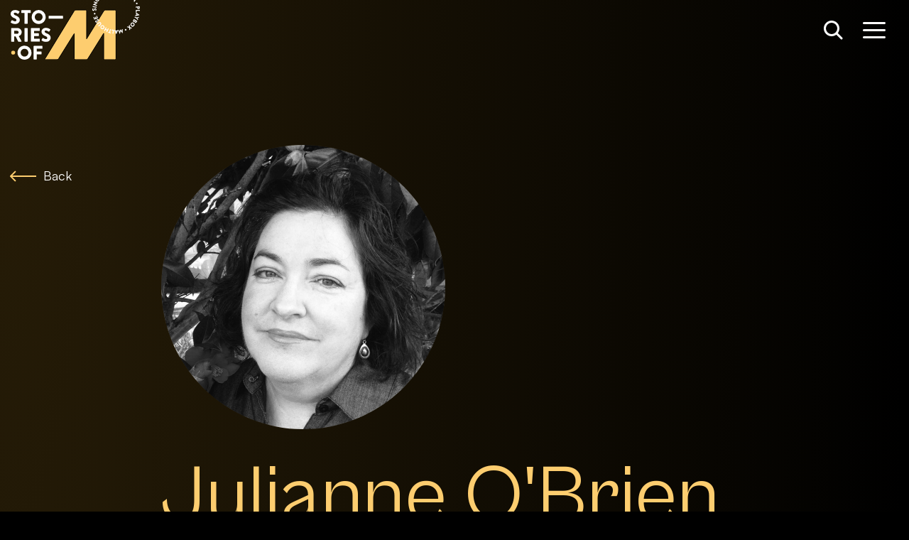

--- FILE ---
content_type: text/html; charset=utf-8
request_url: https://stories.malthousetheatre.com.au/people/julianne-o-brien/
body_size: 22026
content:


<!doctype html>
<html>
<head>
	

<title> Stories of M - Julianne O&#39;Brien</title>

<meta charset="UTF-8" />



<meta name="description" content="" />
<meta name="viewport" content="width=device-width, initial-scale=1" />
<meta http-equiv="X-UA-Compatible" content="IE=edge" />

<meta property="og:title" content="Stories of M - Julianne O&#39;Brien" />
<meta property="og:url" content="https://stories.malthousetheatre.com.au/people/julianne-o-brien/" />
<meta property="og:site_name" content="Stories of M" />
<meta property="og:type" content="website" />
<meta property="og:description" content="" />
<meta property="og:image" />
<link rel="image_src" />
<meta name="twitter:card" content="summary_large_image" />
<meta property="og:locale" content="en_gb" />

<link href="/DependencyHandler.axd?s=aHR0cHM6Ly9zdG9yaWVzLm1hbHRob3VzZXRoZWF0cmUuY29tLmF1L2Fzc2V0cy9jc3Mvc3R5bGUubWluLmNzczs&amp;t=Css&amp;cdv=12080324" type="text/css" rel="stylesheet"/>

<!-- Google Tag Manager -->

<script>(function(w,d,s,l,i){w[l]=w[l]||[];w[l].push({'gtm.start':

new Date().getTime(),event:'gtm.js'});var f=d.getElementsByTagName(s)[0],

j=d.createElement(s),dl=l!='dataLayer'?'&l='+l:'';j.async=true;j.src=

'https://www.googletagmanager.com/gtm.js?id='+i+dl;f.parentNode.insertBefore(j,f);

})(window,document,'script','dataLayer','GTM-K57HBB');</script>

<!-- End Google Tag Manager -->

	<script>
		window.googleCaptchaPublicKey = ''; // reCAPTCHA key is passed into recaptcha.js
	</script>
</head>

<body class="theme-era10">

<!-- Google Tag Manager (noscript) -->

<noscript><iframe src=https://www.googletagmanager.com/ns.html?id=GTM-K57HBB

height="0" width="0" style="display:none;visibility:hidden"></iframe></noscript>

<!-- End Google Tag Manager (noscript) -->

	<div class="theme-backgrounds">
	<div class="theme-gradient theme-discover"></div>
	<div class="theme-gradient theme-era70"></div>
	<div class="theme-gradient theme-era80"></div>
	<div class="theme-gradient theme-era90"></div>
	<div class="theme-gradient theme-era00"></div>
	<div class="theme-gradient theme-era10"></div>
	<div class="theme-gradient theme-era20"></div>
</div>

<nav class="navbar">
	<a href="/timeline/" class="navbar-logo">
		<svg width="182" height="84" viewBox="0 0 182 84" fill="#fff" xmlns="http://www.w3.org/2000/svg"><path class="logo-story theme-reverse-fill" fill-rule="evenodd" clip-rule="evenodd" d="M39.466 14.053a9.85 9.85 0 019.876 9.889c0 5.477-4.385 9.813-9.876 9.813s-9.876-4.336-9.876-9.813a9.85 9.85 0 019.876-9.89zm0 15.328c3.012 0 5.49-2.472 5.49-5.439 0-3.005-2.478-5.515-5.49-5.515-2.974 0-5.453 2.51-5.453 5.515-.038 3.005 2.44 5.439 5.453 5.439zm-38.017-.759L.153 30.904c-.23.38-.153.495.076.799.648.608 2.593 2.092 6.177 2.092 4.042 0 6.482-2.853 6.482-5.668 0-3.727-3.393-5.4-5.529-6.237-2.135-.875-2.974-1.636-2.974-2.663 0-.76.725-1.407 1.716-1.407 1.564 0 3.425 1.288 3.857 1.587l.07.048c.23.19.725-.038.916-.342l1.41-2.092c.115-.19.191-.684-.152-.875-.839-.608-3.012-2.054-5.872-2.054-4.233 0-6.33 2.739-6.33 5.44 0 3.27 2.974 5.134 5.338 6.047 1.869.76 2.822 1.636 2.822 2.777 0 .95-.8 1.635-1.906 1.635-1.525 0-3.186-1.072-3.72-1.417-.094-.06-.153-.099-.17-.104-.19-.152-.686-.19-.915.152zm14.185-10.271h3.927v14.643c0 .305.267.533.534.533h3.28a.545.545 0 00.533-.533V18.351h3.928a.545.545 0 00.534-.533v-2.967a.52.52 0 00-.534-.532H15.634a.545.545 0 00-.534.532v2.967a.52.52 0 00.534.533zm-14.3 21.072a.545.545 0 00-.533.532H.763v18.18a.52.52 0 00.533.533h3.242a.545.545 0 00.533-.532v-6.999h1.907l3.66 7.265c.077.076.23.228.458.228h3.66c.458 0 .649-.456.458-.798l-3.775-6.96c2.403-.952 4.08-3.006 4.08-5.516 0-3.271-2.707-5.934-5.986-5.934H1.335zm9.915 6.01c0 1.178-.954 2.205-2.098 2.205V47.6H5.11v-4.26h4.04a2.09 2.09 0 012.098 2.092zm8.312-5.478c0-.266.229-.532.534-.532h3.28c.266 0 .533.228.533.532v18.143a.545.545 0 01-.534.532h-3.279a.545.545 0 01-.534-.532V39.955zm9.61-.532a.545.545 0 00-.534.532h-.039V58.06a.52.52 0 00.534.532h11.363a.545.545 0 00.534-.532v-2.967a.52.52 0 00-.534-.532h-7.588v-3.69h6.254a.52.52 0 00.534-.532v-2.967a.545.545 0 00-.534-.533h-6.254v-3.385h7.627a.545.545 0 00.533-.532v-2.967a.52.52 0 00-.534-.532H29.17zm14.451 16.583l1.297-2.282c.228-.343.724-.305.915-.152.017.005.076.043.17.104.533.344 2.195 1.417 3.72 1.417 1.105 0 1.906-.685 1.906-1.636 0-1.14-.954-2.016-2.822-2.776-2.364-.913-5.338-2.777-5.338-6.048 0-2.7 2.097-5.439 6.33-5.439 2.86 0 5.033 1.445 5.872 2.054.343.19.267.685.152.875l-1.41 2.092c-.191.304-.687.532-.916.342l-.07-.048c-.432-.3-2.294-1.587-3.857-1.587-.992 0-1.716.646-1.716 1.407 0 1.027.839 1.788 2.974 2.662 2.135.837 5.529 2.51 5.529 6.238 0 2.815-2.44 5.668-6.482 5.668-3.585 0-5.53-1.484-6.178-2.093-.228-.304-.305-.418-.076-.798zM29.4 74.149a9.85 9.85 0 00-9.876-9.89c-5.49 0-9.838 4.413-9.876 9.89 0 5.477 4.385 9.813 9.876 9.813s9.876-4.336 9.876-9.813zm-4.385 0c0 2.966-2.479 5.439-5.49 5.439-2.975 0-5.454-2.434-5.454-5.44 0-3.004 2.479-5.514 5.453-5.514 3.012 0 5.491 2.51 5.491 5.515zm7.321-9.09c0-.267.229-.533.534-.533h11.363a.52.52 0 01.534.532v2.967a.545.545 0 01-.534.533h-7.588v3.955h6.254c.266 0 .533.228.533.533v2.966a.545.545 0 01-.533.533h-6.254v6.656a.545.545 0 01-.534.533H32.87a.52.52 0 01-.534-.533V65.058zm21.659-38.72h19.18c.305 0 .534-.229.534-.495v-3.005a.52.52 0 00-.534-.533h-19.18a.52.52 0 00-.534.533v3.005c0 .266.229.494.534.494z" fill="#000"/><path class="logo-dot theme-fill" d="M3.546 76.85a2.742 2.742 0 002.746-2.74 2.742 2.742 0 00-2.746-2.738 2.742 2.742 0 00-2.745 2.739 2.742 2.742 0 002.745 2.738z" fill="#000"/><path class="logo-m theme-fill" d="M106.996 15.688v38.949l24.099-39.177c.457-.76 1.563-1.37 2.44-1.37h13.194c.877 0 1.601.723 1.601 1.598v66.676c0 .875-.724 1.636-1.601 1.636h-14.071c-.877 0-1.601-.723-1.601-1.636V46.915L108.75 82.593c-.496.76-1.563 1.369-2.479 1.369H91.133a1.65 1.65 0 01-1.64-1.636l.039-34.992-21.964 35.22c-.495.761-1.601 1.37-2.478 1.37h-15.9c-.878 0-1.221-.609-.764-1.37l41.03-67.132c.495-.76 1.563-1.37 2.44-1.37h13.537c.877 0 1.563.761 1.563 1.636z" stroke="#000"/><path class="logo-circle theme-reverse-fill" fill-rule="evenodd" clip-rule="evenodd" d="M149.626-18.848c0-.076.077-.152.153-.152l.953.114c.077 0 .153.076.153.152l-.191 2.016 2.288.228.191-2.016c0-.076.076-.152.152-.152l.953.114c.077 0 .153.076.153.153l-.534 5.248a.164.164 0 01-.152.153l-.954-.114a.164.164 0 01-.152-.153l.229-2.092-2.288-.228-.229 2.092c0 .076-.076.152-.153.152l-.953-.114a.164.164 0 01-.152-.152l.533-5.249zm9.419 1.521c1.525.495 2.326 2.13 1.83 3.652a2.863 2.863 0 01-3.622 1.826c-1.526-.495-2.326-2.092-1.831-3.614.496-1.521 2.136-2.396 3.623-1.864zm-1.411 4.223c.839.266 1.754-.19 2.021-1.028a1.606 1.606 0 00-1.03-2.015c-.839-.267-1.754.19-2.021 1.027-.228.836.229 1.75 1.03 2.015zm9.037 2.738a2.856 2.856 0 00-.991-3.956c-1.411-.837-3.127-.342-3.966 1.027-.839 1.37-.419 3.081.991 3.918 1.411.837 3.127.38 3.966-.989zm-1.144-.647c-.419.723-1.411.99-2.173.533-.725-.457-.992-1.445-.611-2.168.458-.76 1.449-1.027 2.212-.57.763.456 1.03 1.445.572 2.205zm3.851-.532c.039-.076.153-.076.229 0l1.449 1.293c.725.647.801 1.788.153 2.51-.649.723-1.792.8-2.517.153l-.61-.57-1.258 1.406c-.038.077-.153.077-.229 0l-.725-.608c-.076-.076-.076-.152 0-.228l3.508-3.956zm0 3.005c.267.228.649.228.877-.038a.61.61 0 00-.076-.875l-.572-.495-.801.913.572.495zm4.08.684c-.076-.076-.152-.076-.228-.038l-4.119 3.386c-.076.076-.076.152-.038.228l1.945 2.32c.076.076.153.076.229.038l.686-.57c.076-.077.076-.153.038-.229l-1.22-1.445 3.279-2.739c.077-.076.077-.152.039-.228l-.611-.723zm-1.982 5.934l5.91-.533c.038 0 .114.038.152.076l.039.076a.116.116 0 010 .153l-3.394 4.868a.185.185 0 01-.267 0l-.458-.76c-.076-.115-.076-.19.039-.343l.419-.57L172.81-.82l-.686.076c-.115 0-.229 0-.305-.152l-.458-.76c-.038-.115 0-.23.115-.267zm3.126 2.016l.839-1.18-1.449.153.61 1.027zm4.08 4.45c-.19-.609-.839-.913-1.449-.723-.572.19-.915.875-.724 1.408.229.608.877.95 1.449.76.572-.19.915-.837.724-1.445zm2.746 4.298c.076 0 .152.038.152.114l.229 1.902a1.767 1.767 0 01-1.563 1.978 1.77 1.77 0 01-1.983-1.56l-.115-.836-1.868.228c-.076 0-.153-.038-.153-.114l-.114-.951c0-.076.038-.152.114-.152l5.301-.609zm-2.021 2.244c.038.342.343.609.686.57a.557.557 0 00.496-.684l-.076-.76-1.221.151.115.723zm2.631 3.195c0-.076-.077-.152-.153-.152l-5.376-.19c-.077 0-.153.076-.153.152l-.076 3.005c0 .076.076.152.153.152l.877.038a.164.164 0 00.152-.152l.076-1.902 4.309.152c.076 0 .153-.076.153-.152l.038-.951zm-5.453 3.157l4.766 3.537a.283.283 0 01.077.152v.076c0 .038-.077.114-.115.114l-5.796 1.37c-.114.038-.19-.038-.19-.19l.19-.875c.038-.152.077-.19.267-.228l.687-.153.419-2.13-.572-.418c-.076-.076-.152-.152-.114-.304l.19-.875c-.038-.114.077-.152.191-.076zm.991 3.537l1.411-.342-1.182-.837-.229 1.18zm2.937 2.853l-3.127.723-2.402-.913c-.077-.038-.153 0-.191.076l-.343.875c-.038.076 0 .152.076.19l2.402.913 1.869 2.624c.076.114.229.076.267-.038l.381-.989c0-.076 0-.114-.038-.152l-1.144-1.598 1.945-.456c.038 0 .076 0 .114-.076l.381-.989c.038-.114-.076-.228-.19-.19zm-2.25 5.705c.076.038.114.114.038.19l-.915 1.598c-.458.799-1.411 1.179-2.135.76-.534-.304-.649-1.026-.649-1.445-.381.267-1.029.647-1.677.267-.763-.457-.954-1.446-.458-2.283l.991-1.711c.039-.076.153-.114.191-.038l4.614 2.662zm-4.728-.418c-.153.266-.077.608.228.799.267.152.649 0 .801-.305l.343-.57-.991-.57-.381.646zm1.944.989a.535.535 0 00.229.76c.267.153.61.038.763-.228l.305-.532-.953-.57-.344.57zm-5.719 6.58a2.865 2.865 0 004.08-.266c1.067-1.218.877-3.005-.305-4.07-1.182-1.065-2.975-.951-4.042.266-1.068 1.217-.954 3.005.267 4.07zm.839-.951c-.649-.57-.725-1.597-.153-2.244.572-.685 1.602-.76 2.25-.152.648.57.724 1.597.152 2.244-.572.646-1.601.722-2.249.152zm-2.632 2.472l2.822.99c.115.037.153.19.038.266l-.915.722c-.038.038-.114.038-.152.038l-1.64-.608.191 1.75c0 .037 0 .114-.038.151l-.916.723c-.114.076-.228.038-.228-.076l-.267-2.967-2.936-1.065c-.115-.038-.153-.19-.039-.266l.877-.684c.039-.039.115-.039.153-.039l1.83.647-.19-1.902c0-.038 0-.114.076-.152l.877-.684c.114-.077.229-.039.229.075l.228 3.081zm-5.528 4.717c.533-.266.762-.951.495-1.522-.267-.57-.991-.798-1.525-.532-.534.266-.801.989-.534 1.521a1.2 1.2 0 001.564.533zm-4.576 3.613c0 .076-.038.152-.115.152l-.114.038c-.038 0-.114 0-.153-.038l-2.554-2.966-1.068 3.765c0 .038-.076.114-.114.114l-.115.038c-.076 0-.152-.038-.152-.076l-2.021-5.059c-.038-.114 0-.19.114-.19l.915-.19c.076 0 .153.038.191.076l.877 2.32.763-2.814c0-.038.076-.114.114-.114l.152-.038c.039 0 .115 0 .153.038l1.868 2.244-.19-2.473c0-.076.038-.152.114-.152l.915-.19c.077-.038.191.038.191.152l.229 5.363zm-8.961 1.255l2.402-5.4c.076-.077 0-.19-.229-.229h-.877c-.152 0-.228.076-.267.19l-.266.647-2.174.038-.305-.609c-.076-.152-.114-.19-.267-.19h-.877c-.114.038-.152.114-.114.228l2.593 5.325a.288.288 0 00.152.076h.076c.077 0 .115-.038.153-.076zm-.191-2.32l-.648-1.293 1.22-.038-.572 1.331zm-4.08 2.016c0 .076-.076.152-.19.114l-.954-.152c-.076 0-.152-.076-.114-.19l.648-4.222-1.868-.304c-.077 0-.153-.076-.115-.19l.153-.875c0-.077.076-.153.19-.114l2.975.456c.076 0 .152.076.114.19l-.839 5.287zm-3.546-1.636l-1.106-.342 1.259-4.07a.21.21 0 00-.115-.19l-.915-.266a.211.211 0 00-.191.114l-1.22 4.108-1.106-.342a.209.209 0 00-.19.114l-.229.837a.21.21 0 00.114.19l3.394.989a.21.21 0 00.191-.114l.228-.837a.21.21 0 00-.114-.19zm-5.3-.608c-.038.076-.115.114-.191.076l-.839-.418c-.076-.038-.114-.115-.076-.19l.915-1.788-2.059-1.027-.915 1.787c-.038.076-.114.114-.191.076l-.839-.418c-.076-.038-.114-.114-.076-.19l2.364-4.716c.038-.076.115-.115.191-.076l.839.418c.076.038.114.114.076.19l-.953 1.864 2.059 1.027.953-1.864c.038-.076.115-.114.191-.076l.839.418c.076.038.114.114.076.19l-2.364 4.717zm-8.732-8.786c-1.03 1.255-.839 3.08.419 4.07 1.258.988 3.013.798 4.042-.457 1.03-1.255.801-3.005-.419-4.032-1.221-1.027-3.013-.837-4.042.419zm.991.798c.534-.684 1.564-.76 2.25-.228.686.57.801 1.56.229 2.206-.534.685-1.564.799-2.25.266a1.576 1.576 0 01-.229-2.244zm-3.851 0c-.076.038-.153.038-.229-.038l-.61-.76c-.038-.076-.038-.152.038-.229l2.517-2.053c.419-.343.534-.951.152-1.408-.381-.456-.991-.494-1.41-.152l-2.517 2.054c-.076.038-.153.038-.229-.038l-.61-.76c-.038-.077-.038-.153.038-.229l2.555-2.092c.953-.76 2.364-.608 3.165.343.801.988.648 2.396-.267 3.156l-2.593 2.206zm-.496-7.226h.763c.114 0 .152-.038.19-.19.077-.229.153-.951-.343-1.864-.572-1.027-1.639-1.255-2.364-.837-.953.532-.877 1.636-.801 2.282.077.685 0 .989-.267 1.141-.19.114-.457.038-.61-.228-.231-.363-.176-.955-.157-1.155a.896.896 0 00.005-.062c0-.076-.115-.19-.229-.19l-.724-.038c-.039 0-.191.038-.191.152-.038.304-.114 1.065.305 1.787.61 1.065 1.601 1.218 2.288.837.801-.456.877-1.483.762-2.206-.076-.57 0-.95.306-1.103.228-.152.533-.038.686.228.244.418.201 1.059.192 1.194l-.001.023c0 .076.076.229.19.229zm-5.834-2.473c-.076.038-.152 0-.19-.076l-1.144-3.08c-.039-.076 0-.153.076-.19l.801-.305c.076-.038.152 0 .19.076l.763 2.092.915-.342-.648-1.712c-.038-.076 0-.152.076-.19l.801-.304c.076-.038.152 0 .19.076l.649 1.711 1.029-.38-.762-2.092c-.039-.076 0-.152.076-.19l.801-.304c.076-.038.152 0 .19.076l1.144 3.08c.038.077 0 .153-.076.19l-4.881 1.864zm-.686-8.101c.114.57.724 1.027 1.334.913.572-.076 1.03-.685.916-1.294a1.179 1.179 0 00-1.297-.95c-.61.114-1.068.722-.953 1.33zm2.669-4.146l-.648-.38c-.115-.077-.077-.229-.038-.267a.51.51 0 01.061-.102c.125-.192.405-.619.434-1 0-.305-.19-.571-.457-.571-.343 0-.61.266-.839.798-.305.685-.877 1.522-1.83 1.484-.801-.038-1.564-.685-1.526-1.902a2.9 2.9 0 01.649-1.674.234.234 0 01.266-.038l.611.419c.076.076.152.19.076.266a1.139 1.139 0 01-.056.085c-.132.192-.447.65-.478 1.056 0 .304.191.495.381.533.305 0 .534-.229.801-.837.267-.609.801-1.598 1.868-1.56.839.038 1.64.761 1.602 1.94-.038 1.027-.496 1.598-.686 1.788-.038 0-.077 0-.191-.038zm-4.461-5.553c-.039.114.038.19.114.19l5.224.799c.114.038.191-.038.191-.114l.152-.951c.038-.114-.038-.19-.114-.19l-5.224-.8c-.115-.037-.191.039-.191.115l-.152.95zm.533-3.081c-.076-.038-.114-.114-.076-.19l.076-.19 3.89-2.13-2.707-.837a.208.208 0 01-.115-.19l.305-.913a.21.21 0 01.191-.114l5.148 1.635c.076.038.114.114.076.19l-.038.114c0 .038-.038.077-.077.077l-3.965 2.053 2.86.913a.21.21 0 01.114.19l-.305.913a.21.21 0 01-.191.114l-5.186-1.635zm5.072-10.155c-.725.228-1.22.646-1.602 1.33-.762 1.37-.266 3.12 1.106 3.956 1.411.761 3.165.267 3.928-1.14.343-.647.457-1.37.267-2.093-.038-.076-.115-.152-.191-.114l-.877.229a.21.21 0 00-.114.19c.076.38 0 .799-.191 1.14-.42.8-1.411 1.028-2.174.61-.8-.419-1.143-1.37-.686-2.169.191-.342.496-.646.877-.76.076-.038.153-.114.114-.19l-.266-.875c0-.114-.115-.152-.191-.114zm.534-1.636c-.077-.038-.077-.152-.038-.228l2.097-2.587c.038-.076.152-.076.229-.038l.686.533c.076.038.076.152.038.228l-1.411 1.712.763.608 1.144-1.407c.038-.076.152-.076.229-.038l.686.532c.076.038.076.152.038.229l-1.144 1.407.839.685 1.411-1.712c.038-.076.152-.076.229-.038l.686.532c.076.038.076.153.038.229l-2.097 2.586c-.038.076-.153.076-.229.038l-4.194-3.271zm5.758-3.842l.571-.494 2.327 2.776a.242.242 0 00.228 0l.687-.57c.038-.038.038-.114 0-.19l-3.318-3.918c-.038-.076-.114-.076-.19-.038l-.572.457-.305 1.445c0 .038 0 .076.038.114l.343.38c.038.076.114.076.191.038zm4.651 0c.267-.304.954-1.179.649-1.977-.115.19-.382.418-.534.532-.648.418-1.64.418-2.288-.57-.534-.837-.305-1.978.534-2.51 1.029-.685 2.135-.267 2.822.76 1.296 1.978.152 3.842-.344 4.412-.076.076-.19.114-.267.038l-.533-.38c-.115-.114-.153-.19-.039-.305zm0-3.423c-.228-.342-.724-.456-1.067-.228-.343.228-.458.723-.229 1.065.229.342.725.457 1.068.228.381-.228.457-.684.228-1.065zm3.356-2.548l-.076 4.64.076.038c0 .076.114.114.191.076l.724-.342c.115-.038.191-.114.191-.342l.076-5.515-.038-.039c-.038-.076-.114-.114-.191-.076l-3.05 1.408c-.076.038-.115.114-.076.19l.305.646c.038.077.114.114.19.077l1.678-.761zm4.271-2.853c.114-.076.191-.038.267.038l.419.533c.077.076.077.19-.076.266-.343.228-1.22.875-1.144 1.711.191-.152.458-.304.686-.38.725-.228 1.678.076 2.021 1.18.305.95-.267 1.977-1.22 2.281-1.182.343-2.135-.342-2.478-1.521-.687-2.206.953-3.69 1.525-4.108zm.61 4.64c.419-.114.648-.57.496-.95a.78.78 0 00-.954-.533c-.419.114-.648.57-.495.95a.762.762 0 00.953.533zm4.995-3.88c-.61.039-1.068.647-.991 1.256.076.608.648 1.065 1.22 1.027.61-.076 1.106-.647 1.029-1.255-.038-.609-.61-1.103-1.258-1.027z" fill="#000"/></svg>
	</a>
	<div class="navbar-actions">
		<div class="navbar-search">
			<div class="icon search-icon">
				<svg width="32" height="32" viewBox="0 0 32 32" fill="#fff" xmlns="http://www.w3.org/2000/svg"><circle class="theme-reverse-stroke" cx="14" cy="14" r="9.5" stroke="#fff" stroke-width="3" fill="transparent"/><path class="theme-reverse-stroke" d="M21 21l7 7" stroke="#fff" stroke-width="3" stroke-linecap="round"/></svg>
			</div>
			<form class="wrapper">
				<input type="text" class="search-input" placeholder="Search For Shows, People, Roles..." />
			</form>
			<div class="icon close-icon">
				<svg width="32" height="32" viewBox="0 0 32 32" fill="#fff" xmlns="http://www.w3.org/2000/svg"><path class="theme-fill" fill-rule="evenodd" clip-rule="evenodd" d="M7.182 5.06A1.5 1.5 0 005.06 7.182l9.194 9.193-9.192 9.192a1.5 1.5 0 002.121 2.12l9.192-9.19 9.192 9.19a1.5 1.5 0 002.12-2.12l-9.19-9.192 9.193-9.193a1.5 1.5 0 10-2.122-2.122l-9.193 9.194L7.182 5.06z"/></svg>
			</div>
		</div>
		<div class="navbar-menu">
			<div class="icon hamburger-icon">
					<svg width="32" height="32" viewBox="0 0 32 32" fill="#fff" xmlns="http://www.w3.org/2000/svg"><path class="theme-reverse-fill" fill-rule="evenodd" clip-rule="evenodd" d="M0 6.5A1.5 1.5 0 011.5 5h29a1.5 1.5 0 010 3h-29A1.5 1.5 0 010 6.5zm0 10A1.5 1.5 0 011.5 15h29a1.5 1.5 0 010 3h-29A1.5 1.5 0 010 16.5zM1.5 25a1.5 1.5 0 000 3h29a1.5 1.5 0 000-3h-29z"/></svg>
			</div>
			<div class="icon close-icon">
				<svg width="32" height="32" viewBox="0 0 32 32" fill="#fff" xmlns="http://www.w3.org/2000/svg"><path class="theme-fill" fill-rule="evenodd" clip-rule="evenodd" d="M7.182 5.06A1.5 1.5 0 005.06 7.182l9.194 9.193-9.192 9.192a1.5 1.5 0 002.121 2.12l9.192-9.19 9.192 9.19a1.5 1.5 0 002.12-2.12l-9.19-9.192 9.193-9.193a1.5 1.5 0 10-2.122-2.122l-9.193 9.194L7.182 5.06z"/></svg>
			</div>
		</div>
	</div>
</nav>



	<main id="swup" class="swup-transition ">
		

<div class="component component-page-description">
	<div class="container">
		<div class="row">
			<div class="col-md-2">
				<a href="/timeline" class="component-back-button" data-no-swup>
					<svg width="37" height="16" viewBox="0 0 37 16" fill="none" xmlns="http://www.w3.org/2000/svg"><path class="theme-fill" d="M.293 7.293a1 1 0 000 1.414l6.364 6.364a1 1 0 001.414-1.414L2.414 8l5.657-5.657A1 1 0 006.657.93L.293 7.293zM37 7H1v2h36V7z" fill="#fff"/></svg>
					<span class="back-button-text theme-color">Back</span>
				</a>
			</div>
			<div class="col-md-10 col-lg-8">

				<div class="component-page-hero person-hero">
					<figure class="hero-image person-image theme-loading-gradient">
							<picture>
								<source media="(min-width: 1280px)" srcset="/media/1xjbiue0/o-brien-julianne.jpg?anchor=center&amp;mode=crop&amp;width=800&amp;height=800&amp;rnd=132763241150170000 1x">
								<source media="(min-width: 768px)" srcset="/media/1xjbiue0/o-brien-julianne.jpg?anchor=center&amp;mode=crop&amp;width=600&amp;height=600&amp;rnd=132763241150170000 1x">
								<img src="/media/1xjbiue0/o-brien-julianne.jpg?anchor=center&amp;mode=crop&amp;width=300&amp;height=300&amp;rnd=132763241150170000" alt="Julianne O&#39;Brien" />
							</picture>
					</figure>
				</div>

				<div class="component-page-title">
					<h1 class="page-title theme-color">Julianne O&#39;Brien</h1>
				</div>

				<div class="component-page-subhead">
						<p class="subhead-main">
							<span>Writer, Playwright, Devisor, Actor, Translator</span>
						</p>

				</div>


			</div>
		</div>
	</div>
</div>

	<section class="component component-page-drag-slider">
		<div class="container">
			<div class="row justify-content-center">
				<div class="col-md-8">
					<h2 class="component-title">Shows worked on</h2>
				</div>
			</div>
			<div class="row">
				<div class="col-12">
					<div class="drag-slider-container">
						<div class="swiper-wrapper">




	<article class="swiper-slide">
		<figure class="slider-image theme-loading-gradient">
				<picture>
					<source media="(min-width: 768px)" srcset="/media/znedzmpy/pinocchio-4-hero.jpg?anchor=center&amp;mode=crop&amp;width=800&amp;height=500&amp;rnd=132784877603930000 1x">
					<img src="/media/znedzmpy/pinocchio-4-hero.jpg?anchor=center&amp;mode=crop&amp;width=400&amp;height=250&amp;rnd=132784877603930000" alt="Pinocchio" />
				</picture>
		</figure>
		<div class="slider-detail">
			<h3 class="slider-name theme-color"><a class="stretched-link" href="/shows/pinocchio/">Pinocchio</a></h3>

					<p class="slider-year">Writer <span><i class="dot"></i>2012</span></p>

		</div>
	</article>




	<article class="swiper-slide">
		<figure class="slider-image theme-loading-gradient">
				<picture>
					<source media="(min-width: 768px)" srcset="/media/5sglp5r4/thisantigone2006_2008-006-1755-hero.jpg?anchor=center&amp;mode=crop&amp;width=800&amp;height=500&amp;rnd=132767907135700000 1x">
					<img src="/media/5sglp5r4/thisantigone2006_2008-006-1755-hero.jpg?anchor=center&amp;mode=crop&amp;width=400&amp;height=250&amp;rnd=132767907135700000" alt="This Antigone" />
				</picture>
		</figure>
		<div class="slider-detail">
			<h3 class="slider-name theme-color"><a class="stretched-link" href="/shows/this-antigone/">This Antigone</a></h3>

					<p class="slider-year">Translator <span><i class="dot"></i>1986</span></p>

		</div>
	</article>




	<article class="swiper-slide">
		<figure class="slider-image theme-loading-gradient">
				<picture>
					<source media="(min-width: 768px)" srcset="/media/ykhpeg0r/inmaleattire_2008-006-1627-hero.jpg?anchor=center&amp;mode=crop&amp;width=800&amp;height=500&amp;rnd=132767854443600000 1x">
					<img src="/media/ykhpeg0r/inmaleattire_2008-006-1627-hero.jpg?anchor=center&amp;mode=crop&amp;width=400&amp;height=250&amp;rnd=132767854443600000" alt="In Male Attire" />
				</picture>
		</figure>
		<div class="slider-detail">
			<h3 class="slider-name theme-color"><a class="stretched-link" href="/shows/in-male-attire/">In Male Attire</a></h3>

					<p class="slider-year">Playwright, Devisor <span><i class="dot"></i>1985</span></p>

		</div>
	</article>


						</div>
					</div>
				</div>
			</div>
		</div>
	</section>


	<section class="component component-page-performers">
		<div class="container">
			<div class="row justify-content-center">
				<div class="col-md-8">
					<h2 class="component-title">Julianne O&#39;Brien has worked with...</h2>
				</div>
			</div>
			<div class="row justify-content-center performer-tile-wrapper">
				<div class="col-lg-11">
					<div class="row justify-content-center">
	<div class="col-6 col-md-3">
		<div class="performer-tile">
			<figure class="performer-image theme-loading-gradient">
<svg width="245" height="245" viewBox="0 0 245 245" fill="none" xmlns="http://www.w3.org/2000/svg"><path opacity=".5" d="M28 217c20.135-11.971 41.69-21.308 64.076-28.25 9.83-3.711 10.896-26.695 3.79-34.595-10.305-11.396-18.95-24.779-18.95-57.1-2.37-25.138 15.87-47.403 40.624-49.797 1.777-.24 3.553-.24 5.448-.24 24.872-.717 45.599 19.154 46.31 44.292 0 1.795-.119 3.59-.237 5.506 0 32.321-8.693 45.608-18.95 56.98-7.107 7.9-6.041 30.884 3.79 34.595h-.012c22.266 6.823 43.822 16.279 64.111 28.13" stroke="#fff" stroke-opacity=".3" stroke-width="4" stroke-linecap="round" stroke-linejoin="round"/></svg>			</figure>
			<p class="performer-name theme-color"><a href="/people/frances-farmer/" class="stretched-link">Frances Farmer</a></p>
			<p class="performer-role collaborator-role">
				Worked with on
				This Antigone
				 and 1 other
			</p>
		</div>
	</div>
	<div class="col-6 col-md-3">
		<div class="performer-tile">
			<figure class="performer-image theme-loading-gradient">
<svg width="245" height="245" viewBox="0 0 245 245" fill="none" xmlns="http://www.w3.org/2000/svg"><path opacity=".5" d="M28 217c20.135-11.971 41.69-21.308 64.076-28.25 9.83-3.711 10.896-26.695 3.79-34.595-10.305-11.396-18.95-24.779-18.95-57.1-2.37-25.138 15.87-47.403 40.624-49.797 1.777-.24 3.553-.24 5.448-.24 24.872-.717 45.599 19.154 46.31 44.292 0 1.795-.119 3.59-.237 5.506 0 32.321-8.693 45.608-18.95 56.98-7.107 7.9-6.041 30.884 3.79 34.595h-.012c22.266 6.823 43.822 16.279 64.111 28.13" stroke="#fff" stroke-opacity=".3" stroke-width="4" stroke-linecap="round" stroke-linejoin="round"/></svg>			</figure>
			<p class="performer-name theme-color"><a href="/people/susie-fraser/" class="stretched-link">Susie Fraser</a></p>
			<p class="performer-role collaborator-role">
				Worked with on
				This Antigone
				 and 1 other
			</p>
		</div>
	</div>
	<div class="col-6 col-md-3">
		<div class="performer-tile">
			<figure class="performer-image theme-loading-gradient">
					<picture>
						<source media="(min-width: 768px)" srcset="/media/s2lfbusx/mccaughey-james.jpg?anchor=center&amp;mode=crop&amp;width=600&amp;height=600&amp;rnd=132965342289700000 1x">
						<img src="/media/s2lfbusx/mccaughey-james.jpg?anchor=center&amp;mode=crop&amp;width=300&amp;height=300&amp;rnd=132965342289700000" alt="James McCaughey" />
					</picture>
			</figure>
			<p class="performer-name theme-color"><a href="/people/james-mccaughey/" class="stretched-link">James McCaughey</a></p>
			<p class="performer-role collaborator-role">
				Worked with on
				This Antigone
				 and 1 other
			</p>
		</div>
	</div>
	<div class="col-6 col-md-3">
		<div class="performer-tile">
			<figure class="performer-image theme-loading-gradient">
					<picture>
						<source media="(min-width: 768px)" srcset="/media/3ydh52im/white-paul-musician.jpg?anchor=center&amp;mode=crop&amp;width=600&amp;height=600&amp;rnd=132763243811170000 1x">
						<img src="/media/3ydh52im/white-paul-musician.jpg?anchor=center&amp;mode=crop&amp;width=300&amp;height=300&amp;rnd=132763243811170000" alt="Paul White" />
					</picture>
			</figure>
			<p class="performer-name theme-color"><a href="/people/paul-white-1/" class="stretched-link">Paul White</a></p>
			<p class="performer-role collaborator-role">
				Worked with on
				Pinocchio
				
			</p>
		</div>
	</div>
	<div class="col-6 col-md-3">
		<div class="performer-tile">
			<figure class="performer-image theme-loading-gradient">
<svg width="245" height="245" viewBox="0 0 245 245" fill="none" xmlns="http://www.w3.org/2000/svg"><path opacity=".5" d="M28 217c20.135-11.971 41.69-21.308 64.076-28.25 9.83-3.711 10.896-26.695 3.79-34.595-10.305-11.396-18.95-24.779-18.95-57.1-2.37-25.138 15.87-47.403 40.624-49.797 1.777-.24 3.553-.24 5.448-.24 24.872-.717 45.599 19.154 46.31 44.292 0 1.795-.119 3.59-.237 5.506 0 32.321-8.693 45.608-18.95 56.98-7.107 7.9-6.041 30.884 3.79 34.595h-.012c22.266 6.823 43.822 16.279 64.111 28.13" stroke="#fff" stroke-opacity=".3" stroke-width="4" stroke-linecap="round" stroke-linejoin="round"/></svg>			</figure>
			<p class="performer-name theme-color"><a href="/people/ruth-aldridge/" class="stretched-link">Ruth Aldridge</a></p>
			<p class="performer-role collaborator-role">
				Worked with on
				In Male Attire
				
			</p>
		</div>
	</div>
	<div class="col-6 col-md-3">
		<div class="performer-tile">
			<figure class="performer-image theme-loading-gradient">
<svg width="245" height="245" viewBox="0 0 245 245" fill="none" xmlns="http://www.w3.org/2000/svg"><path opacity=".5" d="M28 217c20.135-11.971 41.69-21.308 64.076-28.25 9.83-3.711 10.896-26.695 3.79-34.595-10.305-11.396-18.95-24.779-18.95-57.1-2.37-25.138 15.87-47.403 40.624-49.797 1.777-.24 3.553-.24 5.448-.24 24.872-.717 45.599 19.154 46.31 44.292 0 1.795-.119 3.59-.237 5.506 0 32.321-8.693 45.608-18.95 56.98-7.107 7.9-6.041 30.884 3.79 34.595h-.012c22.266 6.823 43.822 16.279 64.111 28.13" stroke="#fff" stroke-opacity=".3" stroke-width="4" stroke-linecap="round" stroke-linejoin="round"/></svg>			</figure>
			<p class="performer-name theme-color"><a href="/people/beverley-boyd/" class="stretched-link">Beverley Boyd</a></p>
			<p class="performer-role collaborator-role">
				Worked with on
				This Antigone
				
			</p>
		</div>
	</div>
	<div class="col-6 col-md-3">
		<div class="performer-tile">
			<figure class="performer-image theme-loading-gradient">
					<picture>
						<source media="(min-width: 768px)" srcset="/media/jsejbq2h/catanzariti-danielle.jpg?anchor=center&amp;mode=crop&amp;width=600&amp;height=600&amp;rnd=132763235762270000 1x">
						<img src="/media/jsejbq2h/catanzariti-danielle.jpg?anchor=center&amp;mode=crop&amp;width=300&amp;height=300&amp;rnd=132763235762270000" alt="Danielle Catanzariti" />
					</picture>
			</figure>
			<p class="performer-name theme-color"><a href="/people/danielle-catanzariti/" class="stretched-link">Danielle Catanzariti</a></p>
			<p class="performer-role collaborator-role">
				Worked with on
				Pinocchio
				
			</p>
		</div>
	</div>
	<div class="col-6 col-md-3">
		<div class="performer-tile">
			<figure class="performer-image theme-loading-gradient">
					<picture>
						<source media="(min-width: 768px)" srcset="/media/pfpnjtxf/cobham-geoff.jpg?anchor=center&amp;mode=crop&amp;width=600&amp;height=600&amp;rnd=132763235951370000 1x">
						<img src="/media/pfpnjtxf/cobham-geoff.jpg?anchor=center&amp;mode=crop&amp;width=300&amp;height=300&amp;rnd=132763235951370000" alt="Geoff Cobham" />
					</picture>
			</figure>
			<p class="performer-name theme-color"><a href="/people/geoff-cobham/" class="stretched-link">Geoff Cobham</a></p>
			<p class="performer-role collaborator-role">
				Worked with on
				Pinocchio
				
			</p>
		</div>
	</div>
	<div class="col-6 col-md-3">
		<div class="performer-tile">
			<figure class="performer-image theme-loading-gradient">
<svg width="245" height="245" viewBox="0 0 245 245" fill="none" xmlns="http://www.w3.org/2000/svg"><path opacity=".5" d="M28 217c20.135-11.971 41.69-21.308 64.076-28.25 9.83-3.711 10.896-26.695 3.79-34.595-10.305-11.396-18.95-24.779-18.95-57.1-2.37-25.138 15.87-47.403 40.624-49.797 1.777-.24 3.553-.24 5.448-.24 24.872-.717 45.599 19.154 46.31 44.292 0 1.795-.119 3.59-.237 5.506 0 32.321-8.693 45.608-18.95 56.98-7.107 7.9-6.041 30.884 3.79 34.595h-.012c22.266 6.823 43.822 16.279 64.111 28.13" stroke="#fff" stroke-opacity=".3" stroke-width="4" stroke-linecap="round" stroke-linejoin="round"/></svg>			</figure>
			<p class="performer-name theme-color"><a href="/people/carlo-collodi/" class="stretched-link">Carlo Collodi</a></p>
			<p class="performer-role collaborator-role">
				Worked with on
				Pinocchio
				
			</p>
		</div>
	</div>
	<div class="col-6 col-md-3">
		<div class="performer-tile">
			<figure class="performer-image theme-loading-gradient">
<svg width="245" height="245" viewBox="0 0 245 245" fill="none" xmlns="http://www.w3.org/2000/svg"><path opacity=".5" d="M28 217c20.135-11.971 41.69-21.308 64.076-28.25 9.83-3.711 10.896-26.695 3.79-34.595-10.305-11.396-18.95-24.779-18.95-57.1-2.37-25.138 15.87-47.403 40.624-49.797 1.777-.24 3.553-.24 5.448-.24 24.872-.717 45.599 19.154 46.31 44.292 0 1.795-.119 3.59-.237 5.506 0 32.321-8.693 45.608-18.95 56.98-7.107 7.9-6.041 30.884 3.79 34.595h-.012c22.266 6.823 43.822 16.279 64.111 28.13" stroke="#fff" stroke-opacity=".3" stroke-width="4" stroke-linecap="round" stroke-linejoin="round"/></svg>			</figure>
			<p class="performer-name theme-color"><a href="/people/lois-ellis/" class="stretched-link">Lois Ellis</a></p>
			<p class="performer-role collaborator-role">
				Worked with on
				This Antigone
				
			</p>
		</div>
	</div>
	<div class="col-6 col-md-3">
		<div class="performer-tile">
			<figure class="performer-image theme-loading-gradient">
<svg width="245" height="245" viewBox="0 0 245 245" fill="none" xmlns="http://www.w3.org/2000/svg"><path opacity=".5" d="M28 217c20.135-11.971 41.69-21.308 64.076-28.25 9.83-3.711 10.896-26.695 3.79-34.595-10.305-11.396-18.95-24.779-18.95-57.1-2.37-25.138 15.87-47.403 40.624-49.797 1.777-.24 3.553-.24 5.448-.24 24.872-.717 45.599 19.154 46.31 44.292 0 1.795-.119 3.59-.237 5.506 0 32.321-8.693 45.608-18.95 56.98-7.107 7.9-6.041 30.884 3.79 34.595h-.012c22.266 6.823 43.822 16.279 64.111 28.13" stroke="#fff" stroke-opacity=".3" stroke-width="4" stroke-linecap="round" stroke-linejoin="round"/></svg>			</figure>
			<p class="performer-name theme-color"><a href="/people/reg-evans/" class="stretched-link">Reg Evans</a></p>
			<p class="performer-role collaborator-role">
				Worked with on
				This Antigone
				
			</p>
		</div>
	</div>
	<div class="col-6 col-md-3">
		<div class="performer-tile">
			<figure class="performer-image theme-loading-gradient">
<svg width="245" height="245" viewBox="0 0 245 245" fill="none" xmlns="http://www.w3.org/2000/svg"><path opacity=".5" d="M28 217c20.135-11.971 41.69-21.308 64.076-28.25 9.83-3.711 10.896-26.695 3.79-34.595-10.305-11.396-18.95-24.779-18.95-57.1-2.37-25.138 15.87-47.403 40.624-49.797 1.777-.24 3.553-.24 5.448-.24 24.872-.717 45.599 19.154 46.31 44.292 0 1.795-.119 3.59-.237 5.506 0 32.321-8.693 45.608-18.95 56.98-7.107 7.9-6.041 30.884 3.79 34.595h-.012c22.266 6.823 43.822 16.279 64.111 28.13" stroke="#fff" stroke-opacity=".3" stroke-width="4" stroke-linecap="round" stroke-linejoin="round"/></svg>			</figure>
			<p class="performer-name theme-color"><a href="/people/robert-gebert/" class="stretched-link">Robert Gebert</a></p>
			<p class="performer-role collaborator-role">
				Worked with on
				In Male Attire
				
			</p>
		</div>
	</div>
					</div>
				</div>
			</div>

				<div class="row justify-content-center additional-tiles collapse" id="additional-tiles">
					<div class="col-lg-11">
						<div class="row justify-content-center">
	<div class="col-6 col-md-3">
		<div class="performer-tile">
			<figure class="performer-image theme-loading-gradient">
<svg width="245" height="245" viewBox="0 0 245 245" fill="none" xmlns="http://www.w3.org/2000/svg"><path opacity=".5" d="M28 217c20.135-11.971 41.69-21.308 64.076-28.25 9.83-3.711 10.896-26.695 3.79-34.595-10.305-11.396-18.95-24.779-18.95-57.1-2.37-25.138 15.87-47.403 40.624-49.797 1.777-.24 3.553-.24 5.448-.24 24.872-.717 45.599 19.154 46.31 44.292 0 1.795-.119 3.59-.237 5.506 0 32.321-8.693 45.608-18.95 56.98-7.107 7.9-6.041 30.884 3.79 34.595h-.012c22.266 6.823 43.822 16.279 64.111 28.13" stroke="#fff" stroke-opacity=".3" stroke-width="4" stroke-linecap="round" stroke-linejoin="round"/></svg>			</figure>
			<p class="performer-name theme-color"><a href="/people/neil-greenaway/" class="stretched-link">Neil Greenaway</a></p>
			<p class="performer-role collaborator-role">
				Worked with on
				In Male Attire
				
			</p>
		</div>
	</div>
	<div class="col-6 col-md-3">
		<div class="performer-tile">
			<figure class="performer-image theme-loading-gradient">
<svg width="245" height="245" viewBox="0 0 245 245" fill="none" xmlns="http://www.w3.org/2000/svg"><path opacity=".5" d="M28 217c20.135-11.971 41.69-21.308 64.076-28.25 9.83-3.711 10.896-26.695 3.79-34.595-10.305-11.396-18.95-24.779-18.95-57.1-2.37-25.138 15.87-47.403 40.624-49.797 1.777-.24 3.553-.24 5.448-.24 24.872-.717 45.599 19.154 46.31 44.292 0 1.795-.119 3.59-.237 5.506 0 32.321-8.693 45.608-18.95 56.98-7.107 7.9-6.041 30.884 3.79 34.595h-.012c22.266 6.823 43.822 16.279 64.111 28.13" stroke="#fff" stroke-opacity=".3" stroke-width="4" stroke-linecap="round" stroke-linejoin="round"/></svg>			</figure>
			<p class="performer-name theme-color"><a href="/people/drusilla-hendry/" class="stretched-link">Drusilla Hendry</a></p>
			<p class="performer-role collaborator-role">
				Worked with on
				In Male Attire
				
			</p>
		</div>
	</div>
	<div class="col-6 col-md-3">
		<div class="performer-tile">
			<figure class="performer-image theme-loading-gradient">
					<picture>
						<source media="(min-width: 768px)" srcset="/media/j3xkeaws/henshall-jude.jpg?anchor=center&amp;mode=crop&amp;width=600&amp;height=600&amp;rnd=132763238726070000 1x">
						<img src="/media/j3xkeaws/henshall-jude.jpg?anchor=center&amp;mode=crop&amp;width=300&amp;height=300&amp;rnd=132763238726070000" alt="Jude Henshall" />
					</picture>
			</figure>
			<p class="performer-name theme-color"><a href="/people/jude-henshall/" class="stretched-link">Jude Henshall</a></p>
			<p class="performer-role collaborator-role">
				Worked with on
				Pinocchio
				
			</p>
		</div>
	</div>
	<div class="col-6 col-md-3">
		<div class="performer-tile">
			<figure class="performer-image theme-loading-gradient">
					<picture>
						<source media="(min-width: 768px)" srcset="/media/aokbgzsz/hornhardt-gabby.jpg?anchor=center&amp;mode=crop&amp;width=600&amp;height=600&amp;rnd=132763238991370000 1x">
						<img src="/media/aokbgzsz/hornhardt-gabby.jpg?anchor=center&amp;mode=crop&amp;width=300&amp;height=300&amp;rnd=132763238991370000" alt="Gabrielle Hornhardt" />
					</picture>
			</figure>
			<p class="performer-name theme-color"><a href="/people/gabrielle-hornhardt/" class="stretched-link">Gabrielle Hornhardt</a></p>
			<p class="performer-role collaborator-role">
				Worked with on
				Pinocchio
				
			</p>
		</div>
	</div>
	<div class="col-6 col-md-3">
		<div class="performer-tile">
			<figure class="performer-image theme-loading-gradient">
					<picture>
						<source media="(min-width: 768px)" srcset="/media/hmpbuihz/khemlani-shireen.jpg?anchor=center&amp;mode=crop&amp;width=600&amp;height=600&amp;rnd=132763239450230000 1x">
						<img src="/media/hmpbuihz/khemlani-shireen.jpg?anchor=center&amp;mode=crop&amp;width=300&amp;height=300&amp;rnd=132763239450230000" alt="Shireen Khemlani" />
					</picture>
			</figure>
			<p class="performer-name theme-color"><a href="/people/shireen-khemlani/" class="stretched-link">Shireen Khemlani</a></p>
			<p class="performer-role collaborator-role">
				Worked with on
				Pinocchio
				
			</p>
		</div>
	</div>
	<div class="col-6 col-md-3">
		<div class="performer-tile">
			<figure class="performer-image theme-loading-gradient">
					<picture>
						<source media="(min-width: 768px)" srcset="/media/uquhgp2q/knoepfler-alan.jpg?anchor=center&amp;mode=crop&amp;width=600&amp;height=600&amp;rnd=132870387546130000 1x">
						<img src="/media/uquhgp2q/knoepfler-alan.jpg?anchor=center&amp;mode=crop&amp;width=300&amp;height=300&amp;rnd=132870387546130000" alt="Alan Knoepfler" />
					</picture>
			</figure>
			<p class="performer-name theme-color"><a href="/people/alan-knoepfler/" class="stretched-link">Alan Knoepfler</a></p>
			<p class="performer-role collaborator-role">
				Worked with on
				This Antigone
				
			</p>
		</div>
	</div>
	<div class="col-6 col-md-3">
		<div class="performer-tile">
			<figure class="performer-image theme-loading-gradient">
<svg width="245" height="245" viewBox="0 0 245 245" fill="none" xmlns="http://www.w3.org/2000/svg"><path opacity=".5" d="M28 217c20.135-11.971 41.69-21.308 64.076-28.25 9.83-3.711 10.896-26.695 3.79-34.595-10.305-11.396-18.95-24.779-18.95-57.1-2.37-25.138 15.87-47.403 40.624-49.797 1.777-.24 3.553-.24 5.448-.24 24.872-.717 45.599 19.154 46.31 44.292 0 1.795-.119 3.59-.237 5.506 0 32.321-8.693 45.608-18.95 56.98-7.107 7.9-6.041 30.884 3.79 34.595h-.012c22.266 6.823 43.822 16.279 64.111 28.13" stroke="#fff" stroke-opacity=".3" stroke-width="4" stroke-linecap="round" stroke-linejoin="round"/></svg>			</figure>
			<p class="performer-name theme-color"><a href="/people/cathrine-lynch/" class="stretched-link">Cathrine Lynch</a></p>
			<p class="performer-role collaborator-role">
				Worked with on
				This Antigone
				
			</p>
		</div>
	</div>
	<div class="col-6 col-md-3">
		<div class="performer-tile">
			<figure class="performer-image theme-loading-gradient">
<svg width="245" height="245" viewBox="0 0 245 245" fill="none" xmlns="http://www.w3.org/2000/svg"><path opacity=".5" d="M28 217c20.135-11.971 41.69-21.308 64.076-28.25 9.83-3.711 10.896-26.695 3.79-34.595-10.305-11.396-18.95-24.779-18.95-57.1-2.37-25.138 15.87-47.403 40.624-49.797 1.777-.24 3.553-.24 5.448-.24 24.872-.717 45.599 19.154 46.31 44.292 0 1.795-.119 3.59-.237 5.506 0 32.321-8.693 45.608-18.95 56.98-7.107 7.9-6.041 30.884 3.79 34.595h-.012c22.266 6.823 43.822 16.279 64.111 28.13" stroke="#fff" stroke-opacity=".3" stroke-width="4" stroke-linecap="round" stroke-linejoin="round"/></svg>			</figure>
			<p class="performer-name theme-color"><a href="/people/derek-lynch/" class="stretched-link">Derek Lynch</a></p>
			<p class="performer-role collaborator-role">
				Worked with on
				Pinocchio
				
			</p>
		</div>
	</div>
	<div class="col-6 col-md-3">
		<div class="performer-tile">
			<figure class="performer-image theme-loading-gradient">
					<picture>
						<source media="(min-width: 768px)" srcset="/media/i4qdmaiq/more-chris.jpg?anchor=center&amp;mode=crop&amp;width=600&amp;height=600&amp;rnd=132763240644500000 1x">
						<img src="/media/i4qdmaiq/more-chris.jpg?anchor=center&amp;mode=crop&amp;width=300&amp;height=300&amp;rnd=132763240644500000" alt="Chris More" />
					</picture>
			</figure>
			<p class="performer-name theme-color"><a href="/people/chris-more/" class="stretched-link">Chris More</a></p>
			<p class="performer-role collaborator-role">
				Worked with on
				Pinocchio
				
			</p>
		</div>
	</div>
	<div class="col-6 col-md-3">
		<div class="performer-tile">
			<figure class="performer-image theme-loading-gradient">
					<picture>
						<source media="(min-width: 768px)" srcset="/media/h0wdctsz/murray-jillian.jpg?anchor=center&amp;mode=crop&amp;width=600&amp;height=600&amp;rnd=132830440164430000 1x">
						<img src="/media/h0wdctsz/murray-jillian.jpg?anchor=center&amp;mode=crop&amp;width=300&amp;height=300&amp;rnd=132830440164430000" alt="Jillian Murray" />
					</picture>
			</figure>
			<p class="performer-name theme-color"><a href="/people/jillian-murray/" class="stretched-link">Jillian Murray</a></p>
			<p class="performer-role collaborator-role">
				Worked with on
				In Male Attire
				
			</p>
		</div>
	</div>
	<div class="col-6 col-md-3">
		<div class="performer-tile">
			<figure class="performer-image theme-loading-gradient">
<svg width="245" height="245" viewBox="0 0 245 245" fill="none" xmlns="http://www.w3.org/2000/svg"><path opacity=".5" d="M28 217c20.135-11.971 41.69-21.308 64.076-28.25 9.83-3.711 10.896-26.695 3.79-34.595-10.305-11.396-18.95-24.779-18.95-57.1-2.37-25.138 15.87-47.403 40.624-49.797 1.777-.24 3.553-.24 5.448-.24 24.872-.717 45.599 19.154 46.31 44.292 0 1.795-.119 3.59-.237 5.506 0 32.321-8.693 45.608-18.95 56.98-7.107 7.9-6.041 30.884 3.79 34.595h-.012c22.266 6.823 43.822 16.279 64.111 28.13" stroke="#fff" stroke-opacity=".3" stroke-width="4" stroke-linecap="round" stroke-linejoin="round"/></svg>			</figure>
			<p class="performer-name theme-color"><a href="/people/david-murray/" class="stretched-link">David Murray</a></p>
			<p class="performer-role collaborator-role">
				Worked with on
				This Antigone
				
			</p>
		</div>
	</div>
	<div class="col-6 col-md-3">
		<div class="performer-tile">
			<figure class="performer-image theme-loading-gradient">
<svg width="245" height="245" viewBox="0 0 245 245" fill="none" xmlns="http://www.w3.org/2000/svg"><path opacity=".5" d="M28 217c20.135-11.971 41.69-21.308 64.076-28.25 9.83-3.711 10.896-26.695 3.79-34.595-10.305-11.396-18.95-24.779-18.95-57.1-2.37-25.138 15.87-47.403 40.624-49.797 1.777-.24 3.553-.24 5.448-.24 24.872-.717 45.599 19.154 46.31 44.292 0 1.795-.119 3.59-.237 5.506 0 32.321-8.693 45.608-18.95 56.98-7.107 7.9-6.041 30.884 3.79 34.595h-.012c22.266 6.823 43.822 16.279 64.111 28.13" stroke="#fff" stroke-opacity=".3" stroke-width="4" stroke-linecap="round" stroke-linejoin="round"/></svg>			</figure>
			<p class="performer-name theme-color"><a href="/people/ross-murray/" class="stretched-link">Ross Murray</a></p>
			<p class="performer-role collaborator-role">
				Worked with on
				This Antigone
				
			</p>
		</div>
	</div>
	<div class="col-6 col-md-3">
		<div class="performer-tile">
			<figure class="performer-image theme-loading-gradient">
					<picture>
						<source media="(min-width: 768px)" srcset="/media/spybg2hg/myers-rose.jpg?anchor=center&amp;mode=crop&amp;width=600&amp;height=600&amp;rnd=132763240797830000 1x">
						<img src="/media/spybg2hg/myers-rose.jpg?anchor=center&amp;mode=crop&amp;width=300&amp;height=300&amp;rnd=132763240797830000" alt="Rosemary Myers" />
					</picture>
			</figure>
			<p class="performer-name theme-color"><a href="/people/rosemary-myers/" class="stretched-link">Rosemary Myers</a></p>
			<p class="performer-role collaborator-role">
				Worked with on
				Pinocchio
				
			</p>
		</div>
	</div>
	<div class="col-6 col-md-3">
		<div class="performer-tile">
			<figure class="performer-image theme-loading-gradient">
					<picture>
						<source media="(min-width: 768px)" srcset="/media/qiupaedh/o-keefe-nathan.jpg?anchor=center&amp;mode=crop&amp;width=600&amp;height=600&amp;rnd=132763241213200000 1x">
						<img src="/media/qiupaedh/o-keefe-nathan.jpg?anchor=center&amp;mode=crop&amp;width=300&amp;height=300&amp;rnd=132763241213200000" alt="Nathan O&#39;Keefe" />
					</picture>
			</figure>
			<p class="performer-name theme-color"><a href="/people/nathan-o-keefe/" class="stretched-link">Nathan O&#39;Keefe</a></p>
			<p class="performer-role collaborator-role">
				Worked with on
				Pinocchio
				
			</p>
		</div>
	</div>
	<div class="col-6 col-md-3">
		<div class="performer-tile">
			<figure class="performer-image theme-loading-gradient">
					<picture>
						<source media="(min-width: 768px)" srcset="/media/cstc01y4/owen-merfyn.jpg?anchor=center&amp;mode=crop&amp;width=600&amp;height=600&amp;rnd=132763241285030000 1x">
						<img src="/media/cstc01y4/owen-merfyn.jpg?anchor=center&amp;mode=crop&amp;width=300&amp;height=300&amp;rnd=132763241285030000" alt="Merfyn Owen" />
					</picture>
			</figure>
			<p class="performer-name theme-color"><a href="/people/merfyn-owen/" class="stretched-link">Merfyn Owen</a></p>
			<p class="performer-role collaborator-role">
				Worked with on
				This Antigone
				
			</p>
		</div>
	</div>
	<div class="col-6 col-md-3">
		<div class="performer-tile">
			<figure class="performer-image theme-loading-gradient">
					<picture>
						<source media="(min-width: 768px)" srcset="/media/cusldfu4/oxlade-jonathon.jpg?anchor=center&amp;mode=crop&amp;width=600&amp;height=600&amp;rnd=132763241295700000 1x">
						<img src="/media/cusldfu4/oxlade-jonathon.jpg?anchor=center&amp;mode=crop&amp;width=300&amp;height=300&amp;rnd=132763241295700000" alt="Jonathon Oxlade" />
					</picture>
			</figure>
			<p class="performer-name theme-color"><a href="/people/jonathon-oxlade/" class="stretched-link">Jonathon Oxlade</a></p>
			<p class="performer-role collaborator-role">
				Worked with on
				Pinocchio
				
			</p>
		</div>
	</div>
	<div class="col-6 col-md-3">
		<div class="performer-tile">
			<figure class="performer-image theme-loading-gradient">
<svg width="245" height="245" viewBox="0 0 245 245" fill="none" xmlns="http://www.w3.org/2000/svg"><path opacity=".5" d="M28 217c20.135-11.971 41.69-21.308 64.076-28.25 9.83-3.711 10.896-26.695 3.79-34.595-10.305-11.396-18.95-24.779-18.95-57.1-2.37-25.138 15.87-47.403 40.624-49.797 1.777-.24 3.553-.24 5.448-.24 24.872-.717 45.599 19.154 46.31 44.292 0 1.795-.119 3.59-.237 5.506 0 32.321-8.693 45.608-18.95 56.98-7.107 7.9-6.041 30.884 3.79 34.595h-.012c22.266 6.823 43.822 16.279 64.111 28.13" stroke="#fff" stroke-opacity=".3" stroke-width="4" stroke-linecap="round" stroke-linejoin="round"/></svg>			</figure>
			<p class="performer-name theme-color"><a href="/people/michael-pearce/" class="stretched-link">Michael Pearce</a></p>
			<p class="performer-role collaborator-role">
				Worked with on
				This Antigone
				
			</p>
		</div>
	</div>
	<div class="col-6 col-md-3">
		<div class="performer-tile">
			<figure class="performer-image theme-loading-gradient">
					<picture>
						<source media="(min-width: 768px)" srcset="/media/wm1dwlwd/revell-geoff.jpg?anchor=center&amp;mode=crop&amp;width=600&amp;height=600&amp;rnd=132763241913000000 1x">
						<img src="/media/wm1dwlwd/revell-geoff.jpg?anchor=center&amp;mode=crop&amp;width=300&amp;height=300&amp;rnd=132763241913000000" alt="Geoff Revell" />
					</picture>
			</figure>
			<p class="performer-name theme-color"><a href="/people/geoff-revell/" class="stretched-link">Geoff Revell</a></p>
			<p class="performer-role collaborator-role">
				Worked with on
				Pinocchio
				
			</p>
		</div>
	</div>
	<div class="col-6 col-md-3">
		<div class="performer-tile">
			<figure class="performer-image theme-loading-gradient">
					<picture>
						<source media="(min-width: 768px)" srcset="/media/yt5c4kdf/routledge-sam.jpg?anchor=center&amp;mode=crop&amp;width=600&amp;height=600&amp;rnd=132763242104700000 1x">
						<img src="/media/yt5c4kdf/routledge-sam.jpg?anchor=center&amp;mode=crop&amp;width=300&amp;height=300&amp;rnd=132763242104700000" alt="Sam Routledge" />
					</picture>
			</figure>
			<p class="performer-name theme-color"><a href="/people/sam-routledge/" class="stretched-link">Sam Routledge</a></p>
			<p class="performer-role collaborator-role">
				Worked with on
				Pinocchio
				
			</p>
		</div>
	</div>
	<div class="col-6 col-md-3">
		<div class="performer-tile">
			<figure class="performer-image theme-loading-gradient">
					<picture>
						<source media="(min-width: 768px)" srcset="/media/1kppwpvh/sophocles.jpg?anchor=center&amp;mode=crop&amp;width=600&amp;height=600&amp;rnd=132947161094230000 1x">
						<img src="/media/1kppwpvh/sophocles.jpg?anchor=center&amp;mode=crop&amp;width=300&amp;height=300&amp;rnd=132947161094230000" alt="Sophocles" />
					</picture>
			</figure>
			<p class="performer-name theme-color"><a href="/people/sophocles/" class="stretched-link">Sophocles</a></p>
			<p class="performer-role collaborator-role">
				Worked with on
				This Antigone
				
			</p>
		</div>
	</div>
	<div class="col-6 col-md-3">
		<div class="performer-tile">
			<figure class="performer-image theme-loading-gradient">
<svg width="245" height="245" viewBox="0 0 245 245" fill="none" xmlns="http://www.w3.org/2000/svg"><path opacity=".5" d="M28 217c20.135-11.971 41.69-21.308 64.076-28.25 9.83-3.711 10.896-26.695 3.79-34.595-10.305-11.396-18.95-24.779-18.95-57.1-2.37-25.138 15.87-47.403 40.624-49.797 1.777-.24 3.553-.24 5.448-.24 24.872-.717 45.599 19.154 46.31 44.292 0 1.795-.119 3.59-.237 5.506 0 32.321-8.693 45.608-18.95 56.98-7.107 7.9-6.041 30.884 3.79 34.595h-.012c22.266 6.823 43.822 16.279 64.111 28.13" stroke="#fff" stroke-opacity=".3" stroke-width="4" stroke-linecap="round" stroke-linejoin="round"/></svg>			</figure>
			<p class="performer-name theme-color"><a href="/people/terrie-waddell/" class="stretched-link">Terrie Waddell</a></p>
			<p class="performer-role collaborator-role">
				Worked with on
				This Antigone
				
			</p>
		</div>
	</div>
	<div class="col-6 col-md-3">
		<div class="performer-tile">
			<figure class="performer-image theme-loading-gradient">
<svg width="245" height="245" viewBox="0 0 245 245" fill="none" xmlns="http://www.w3.org/2000/svg"><path opacity=".5" d="M28 217c20.135-11.971 41.69-21.308 64.076-28.25 9.83-3.711 10.896-26.695 3.79-34.595-10.305-11.396-18.95-24.779-18.95-57.1-2.37-25.138 15.87-47.403 40.624-49.797 1.777-.24 3.553-.24 5.448-.24 24.872-.717 45.599 19.154 46.31 44.292 0 1.795-.119 3.59-.237 5.506 0 32.321-8.693 45.608-18.95 56.98-7.107 7.9-6.041 30.884 3.79 34.595h-.012c22.266 6.823 43.822 16.279 64.111 28.13" stroke="#fff" stroke-opacity=".3" stroke-width="4" stroke-linecap="round" stroke-linejoin="round"/></svg>			</figure>
			<p class="performer-name theme-color"><a href="/people/jason-warner/" class="stretched-link">Jason Warner</a></p>
			<p class="performer-role collaborator-role">
				Worked with on
				Pinocchio
				
			</p>
		</div>
	</div>
	<div class="col-6 col-md-3">
		<div class="performer-tile">
			<figure class="performer-image theme-loading-gradient">
					<picture>
						<source media="(min-width: 768px)" srcset="/media/j5yolgjc/wellman-kelly-carol.jpg?anchor=center&amp;mode=crop&amp;width=600&amp;height=600&amp;rnd=132763243774130000 1x">
						<img src="/media/j5yolgjc/wellman-kelly-carol.jpg?anchor=center&amp;mode=crop&amp;width=300&amp;height=300&amp;rnd=132763243774130000" alt="Carol Wellman-Kelly" />
					</picture>
			</figure>
			<p class="performer-name theme-color"><a href="/people/carol-wellman-kelly/" class="stretched-link">Carol Wellman-Kelly</a></p>
			<p class="performer-role collaborator-role">
				Worked with on
				Pinocchio
				
			</p>
		</div>
	</div>
	<div class="col-6 col-md-3">
		<div class="performer-tile">
			<figure class="performer-image theme-loading-gradient">
					<picture>
						<source media="(min-width: 768px)" srcset="/media/35nlc51k/jethro-woodward_web.jpg?anchor=center&amp;mode=crop&amp;width=600&amp;height=600&amp;rnd=133706835310030000 1x">
						<img src="/media/35nlc51k/jethro-woodward_web.jpg?anchor=center&amp;mode=crop&amp;width=300&amp;height=300&amp;rnd=133706835310030000" alt="Jethro Woodward" />
					</picture>
			</figure>
			<p class="performer-name theme-color"><a href="/people/jethro-woodward/" class="stretched-link">Jethro Woodward</a></p>
			<p class="performer-role collaborator-role">
				Worked with on
				Pinocchio
				
			</p>
		</div>
	</div>
	<div class="col-6 col-md-3">
		<div class="performer-tile">
			<figure class="performer-image theme-loading-gradient">
					<picture>
						<source media="(min-width: 768px)" srcset="/media/wryenezo/zavarce-alirio.jpg?anchor=center&amp;mode=crop&amp;width=600&amp;height=600&amp;rnd=132763244211070000 1x">
						<img src="/media/wryenezo/zavarce-alirio.jpg?anchor=center&amp;mode=crop&amp;width=300&amp;height=300&amp;rnd=132763244211070000" alt="Alirio Zavarce" />
					</picture>
			</figure>
			<p class="performer-name theme-color"><a href="/people/alirio-zavarce/" class="stretched-link">Alirio Zavarce</a></p>
			<p class="performer-role collaborator-role">
				Worked with on
				Pinocchio
				
			</p>
		</div>
	</div>
						</div>
					</div>
				</div>
				<div class="row justify-content-center additional-tiles-expander">
					<div class="col-lg-11">
						<div class="expander collapsed" data-toggle="collapse" data-target="#additional-tiles" aria-expanded="false" aria-controls="additional-tiles">
							<div class="expander-line"></div>
							<p class="expander-text theme-color">+&nbsp; See all 37 People</p>
							<div class="expander-line"></div>
						</div>
					</div>
				</div>

		</div>
	</section>

	</main>

	<span class="loading-indicator"><?xml version="1.0" encoding="UTF-8"?><svg width="68" height="68" fill="#fff" viewBox="0 0 68 68" xmlns="http://www.w3.org/2000/svg"><path class="logo-circle theme-fill" d="M35.106.72c0-.077.077-.153.153-.153l.953.114c.077 0 .153.076.153.152l-.191 2.016 2.288.228.191-2.015c0-.077.076-.153.152-.153l.953.114c.077 0 .153.077.153.153l-.534 5.248a.164.164 0 01-.152.153l-.954-.114a.164.164 0 01-.152-.153l.229-2.092-2.288-.228-.229 2.092c0 .076-.076.152-.153.152l-.953-.114a.164.164 0 01-.152-.152zm9.419 1.52c1.525.495 2.326 2.13 1.83 3.652s-2.135 2.32-3.622 1.826c-1.526-.495-2.326-2.092-1.831-3.614.496-1.521 2.136-2.396 3.623-1.863zm-1.411 4.223c.839.266 1.754-.19 2.021-1.027s-.191-1.75-1.03-2.016c-.839-.267-1.754.19-2.021 1.027-.228.836.229 1.75 1.03 2.015zM52.151 9.2a2.856 2.856 0 00-.991-3.956c-1.411-.836-3.127-.342-3.966 1.027s-.419 3.081.991 3.918c1.411.837 3.127.38 3.966-.989zm-1.144-.647c-.419.723-1.411.99-2.173.533-.725-.456-.992-1.445-.611-2.168.458-.76 1.449-1.027 2.212-.57.763.456 1.03 1.445.572 2.205zm3.851-.532c.039-.076.153-.076.229 0l1.449 1.293c.725.647.801 1.788.153 2.51-.649.723-1.792.8-2.517.153l-.61-.57-1.258 1.407c-.038.076-.153.076-.229 0l-.725-.61c-.076-.075-.076-.151 0-.227zm0 3.005c.267.228.649.228.877-.038a.61.61 0 00-.076-.875l-.572-.495-.801.913zm4.08.684c-.076-.076-.152-.076-.228-.038l-4.119 3.386c-.076.076-.076.152-.038.228l1.945 2.32c.076.076.153.076.229.038l.686-.57c.076-.077.076-.153.038-.229l-1.22-1.445 3.279-2.739c.077-.076.077-.152.039-.228zm-1.982 5.934l5.91-.533c.038 0 .114.038.152.076l.039.077a.116.116 0 010 .152l-3.394 4.868a.185.185 0 01-.267 0l-.458-.76c-.076-.115-.076-.19.039-.343l.419-.57-1.106-1.864-.686.076c-.115 0-.229 0-.305-.152l-.458-.76c-.038-.115 0-.23.115-.267zm3.126 2.016l.839-1.18-1.449.153zm4.08 4.45c-.19-.609-.839-.913-1.449-.723-.572.19-.915.875-.724 1.408.229.608.877.95 1.449.76.572-.19.915-.836.724-1.445zm2.746 4.298c.076 0 .152.038.152.114l.229 1.902a1.767 1.767 0 01-1.563 1.978 1.77 1.77 0 01-1.983-1.56l-.115-.836-1.868.228c-.076 0-.153-.038-.153-.114l-.114-.951c0-.076.038-.152.114-.152zm-2.021 2.244c.038.342.343.609.686.57s.572-.342.496-.684l-.076-.76-1.221.151zm2.631 3.195c0-.076-.077-.152-.153-.152l-5.376-.19c-.077 0-.153.076-.153.152l-.076 3.005c0 .076.076.152.153.152l.877.038a.164.164 0 00.152-.152l.076-1.902 4.309.152c.076 0 .153-.076.153-.152zm-5.453 3.157l4.766 3.537a.283.283 0 01.077.152v.076c0 .038-.077.115-.115.115l-5.796 1.369c-.114.038-.19-.038-.19-.19l.19-.875c.038-.152.077-.19.267-.228l.687-.153.419-2.13-.572-.418c-.076-.076-.152-.152-.114-.304l.19-.875c-.038-.114.077-.152.191-.076zm.991 3.537l1.411-.342-1.182-.837zm2.937 2.853l-3.127.723-2.402-.913c-.077-.038-.153 0-.191.076l-.343.875c-.038.076 0 .152.076.19l2.402.913 1.869 2.624c.076.114.229.076.267-.038l.381-.989c0-.076 0-.114-.038-.152l-1.144-1.598 1.945-.456c.038 0 .076 0 .114-.076l.381-.989c.038-.114-.076-.228-.19-.19zm-2.25 5.705c.076.038.114.114.038.19l-.915 1.598c-.458.799-1.411 1.18-2.135.76-.534-.304-.649-1.026-.649-1.445-.381.267-1.029.647-1.677.267-.763-.457-.954-1.446-.458-2.283l.991-1.711c.039-.076.153-.114.191-.038zm-4.728-.418c-.153.266-.077.608.228.799.267.152.649 0 .801-.305l.343-.57-.991-.57zm1.944.989a.535.535 0 00.229.76c.267.153.61.039.763-.228l.305-.532-.953-.57zm-5.719 6.58a2.865 2.865 0 004.08-.266c1.067-1.217.877-3.005-.305-4.07-1.182-1.065-2.975-.95-4.042.266-1.068 1.217-.954 3.005.267 4.07zm.839-.95c-.649-.571-.725-1.598-.153-2.245.572-.685 1.602-.76 2.25-.152.648.57.724 1.597.152 2.244-.572.647-1.601.723-2.249.152zm-2.632 2.471l2.822.99c.115.037.153.19.038.266l-.915.722c-.038.038-.114.038-.152.038l-1.64-.608.191 1.75c0 .037 0 .114-.038.152l-.916.722c-.114.076-.228.038-.228-.076l-.267-2.967-2.936-1.065c-.115-.038-.153-.19-.039-.266l.877-.684c.039-.039.115-.039.153-.039l1.83.647-.19-1.902c0-.038 0-.114.076-.152l.877-.684c.114-.077.229-.039.229.076zm-5.528 4.717c.533-.266.762-.951.495-1.522s-.991-.798-1.525-.532-.801.989-.534 1.521a1.2 1.2 0 001.564.533zm-4.576 3.613c0 .076-.038.152-.115.152l-.114.038c-.038 0-.114 0-.153-.038l-2.554-2.966-1.068 3.765c0 .038-.076.114-.114.114l-.115.038c-.076 0-.152-.038-.152-.076l-2.021-5.059c-.038-.114 0-.19.114-.19l.915-.19c.076 0 .153.038.191.076l.877 2.32.763-2.814c0-.038.076-.114.114-.114l.152-.038c.039 0 .115 0 .153.038l1.868 2.244-.19-2.473c0-.076.038-.152.114-.152l.915-.19c.077-.038.191.038.191.152zm-8.961 1.255l2.402-5.4c.076-.077 0-.19-.229-.229h-.877c-.152 0-.228.076-.267.19l-.266.647-2.174.038-.305-.609c-.076-.152-.114-.19-.267-.19h-.877c-.114.038-.152.114-.114.228l2.593 5.325a.288.288 0 00.152.076h.076c.077 0 .115-.038.153-.076zm-.191-2.32l-.648-1.293 1.22-.038zm-4.08 2.016c0 .076-.076.152-.19.114l-.954-.152c-.076 0-.152-.076-.114-.19l.648-4.222-1.868-.304c-.077 0-.153-.076-.115-.19l.153-.875c0-.076.076-.153.19-.114l2.975.456c.076 0 .152.076.114.19zm-3.546-1.635l-1.106-.343 1.259-4.07a.21.21 0 00-.115-.19l-.915-.266a.211.211 0 00-.191.114l-1.22 4.108-1.106-.342a.209.209 0 00-.19.114l-.229.837a.21.21 0 00.114.19l3.394.989a.21.21 0 00.191-.114l.228-.837a.21.21 0 00-.114-.19zm-5.3-.609c-.038.076-.115.114-.191.076l-.839-.418c-.076-.038-.114-.115-.076-.19l.915-1.788-2.059-1.027-.915 1.787c-.038.077-.114.115-.191.077l-.839-.419c-.076-.038-.114-.114-.076-.19L19.358 58c.038-.076.115-.115.191-.076l.839.418c.076.038.114.114.076.19l-.953 1.864 2.059 1.027.953-1.864c.038-.076.115-.114.191-.076l.839.418c.076.038.114.114.076.19zm-8.732-8.786c-1.03 1.255-.839 3.08.419 4.07 1.258.988 3.013.798 4.042-.457 1.03-1.255.801-3.005-.419-4.032-1.221-1.027-3.013-.837-4.042.419zm.991.798c.534-.684 1.564-.76 2.25-.228.686.57.801 1.56.229 2.206-.534.685-1.564.799-2.25.266s-.801-1.559-.229-2.244zm-3.851 0c-.076.039-.153.039-.229-.038l-.61-.76c-.038-.076-.038-.152.038-.228l2.517-2.054c.419-.343.534-.951.152-1.408-.381-.456-.991-.494-1.41-.152l-2.517 2.054c-.076.038-.153.038-.229-.038l-.61-.76c-.038-.077-.038-.153.038-.229l2.555-2.092c.953-.76 2.364-.608 3.165.343.801.988.648 2.396-.267 3.156zm-.496-7.226h.763c.114 0 .152-.038.19-.19.077-.229.153-.951-.343-1.864-.572-1.027-1.639-1.255-2.364-.837-.953.533-.877 1.636-.801 2.282.077.685 0 .99-.267 1.141-.19.114-.457.038-.61-.228-.231-.363-.176-.955-.157-1.155a.896.896 0 00.005-.062c0-.076-.115-.19-.229-.19l-.724-.038c-.039 0-.191.038-.191.152-.038.304-.114 1.065.305 1.787.61 1.065 1.601 1.218 2.288.837.801-.456.877-1.483.762-2.206-.076-.57 0-.95.306-1.103.228-.152.533-.038.686.228.244.418.201 1.059.192 1.194l-.001.024c0 .076.076.228.19.228zm-5.834-2.472c-.076.038-.152 0-.19-.077l-1.144-3.08c-.039-.076 0-.153.076-.19l.801-.305c.076-.038.152 0 .19.076l.763 2.092.915-.342-.648-1.712c-.038-.076 0-.152.076-.19l.801-.304c.076-.038.152 0 .19.076l.649 1.711 1.029-.38-.762-2.092c-.039-.076 0-.152.076-.19l.801-.304c.076-.038.152 0 .19.076l1.144 3.08c.038.077 0 .153-.076.19zm-.686-8.102c.114.57.724 1.027 1.334.913.572-.076 1.03-.685.916-1.294a1.179 1.179 0 00-1.297-.95c-.61.114-1.068.722-.953 1.33zm2.669-4.146l-.648-.38c-.115-.077-.077-.229-.038-.267a.51.51 0 01.061-.102c.125-.192.405-.619.434-1 0-.305-.19-.571-.457-.571-.343 0-.61.266-.839.798-.305.685-.877 1.522-1.83 1.484-.801-.038-1.564-.685-1.526-1.902a2.9 2.9 0 01.649-1.673.234.234 0 01.266-.038l.611.418c.076.076.152.19.076.266a1.139 1.139 0 01-.056.085c-.132.192-.447.65-.478 1.056 0 .304.191.495.381.533.305 0 .534-.229.801-.837.267-.609.801-1.598 1.868-1.56.839.039 1.64.761 1.602 1.94-.038 1.027-.496 1.598-.686 1.788-.038 0-.077 0-.191-.038zM.865 29.322c-.039.114.038.19.114.19l5.224.799c.114.038.191-.038.191-.114l.152-.951c.038-.114-.038-.19-.114-.19l-5.224-.8c-.115-.037-.191.039-.191.115zm.533-3.081c-.076-.038-.114-.114-.076-.19l.076-.19 3.89-2.13-2.707-.837a.208.208 0 01-.115-.19l.305-.913a.21.21 0 01.191-.114l5.148 1.635c.076.038.114.114.076.19l-.038.114a.082.082 0 01-.077.077l-3.965 2.053 2.86.913a.21.21 0 01.114.19l-.305.913a.21.21 0 01-.191.114zM6.47 16.086c-.725.228-1.22.647-1.602 1.331-.762 1.37-.266 3.12 1.106 3.956 1.411.76 3.165.266 3.928-1.141.343-.647.457-1.37.267-2.092-.038-.076-.115-.152-.191-.114l-.877.228a.21.21 0 00-.114.19c.076.38 0 .799-.191 1.141-.42.799-1.411 1.027-2.174.609-.8-.419-1.143-1.37-.686-2.168.191-.342.496-.647.877-.76.076-.039.153-.115.114-.191l-.266-.875c0-.114-.115-.152-.191-.114zm.534-1.636c-.077-.038-.077-.152-.038-.228l2.097-2.586c.038-.076.152-.076.229-.038l.686.532c.076.038.076.152.038.228L8.605 14.07l.763.609 1.144-1.408c.038-.076.152-.076.229-.038l.686.533c.076.038.076.152.038.228l-1.144 1.407.839.685 1.411-1.712c.038-.076.152-.076.229-.038l.686.533c.076.038.076.152.038.228l-2.097 2.586c-.038.076-.153.076-.229.038zm5.758-3.841l.571-.495 2.327 2.777a.242.242 0 00.228 0l.687-.57c.038-.039.038-.115 0-.19l-3.318-3.919c-.038-.076-.114-.076-.19-.038l-.572.457-.305 1.445c0 .038 0 .076.038.114l.343.38c.038.077.114.077.191.039zm4.651 0c.267-.304.954-1.18.649-1.978-.115.19-.382.418-.534.533-.648.418-1.64.418-2.288-.571-.534-.837-.305-1.978.534-2.51 1.029-.685 2.135-.267 2.822.76 1.296 1.978.152 3.842-.344 4.412-.076.076-.19.115-.267.038l-.533-.38c-.115-.114-.153-.19-.039-.304zm0-3.423c-.228-.343-.724-.457-1.067-.229s-.458.723-.229 1.065.725.457 1.068.229c.381-.229.457-.685.228-1.065zm3.356-2.549l-.076 4.64.076.039c0 .076.114.114.191.076l.724-.343c.115-.038.191-.114.191-.342l.076-5.515-.038-.038c-.038-.076-.114-.114-.191-.076l-3.05 1.407c-.076.038-.115.114-.076.19l.305.647c.038.076.114.114.19.076zm4.271-2.853c.114-.076.191-.038.267.038l.419.533c.077.076.077.19-.076.266-.343.228-1.22.875-1.144 1.712.191-.152.458-.304.686-.38.725-.229 1.678.076 2.021 1.179.305.95-.267 1.977-1.22 2.282-1.182.342-2.135-.343-2.478-1.522-.687-2.206.953-3.69 1.525-4.108zm.61 4.64c.419-.113.648-.57.496-.95a.78.78 0 00-.954-.533c-.419.115-.648.57-.495.951a.762.762 0 00.953.533zm4.995-3.879c-.61.038-1.068.647-.991 1.255.076.609.648 1.065 1.22 1.027.61-.076 1.106-.646 1.029-1.255-.038-.608-.61-1.103-1.258-1.027z" clip-rule="evenodd" fill="#000" fill-rule="evenodd"/></svg></span>

	

<nav class="menu-overlay" id="menu">

	<div class="theme-backgrounds">
		<div class="theme-gradient"></div>
	</div>

	<div class="container">
		<div class="row menu-content">
			<div class="col-md-3">
				<div class="page-menu-sidebar">
					<div class="sidebar-links-main">
						<div class="row justify-content-start align-items-end margin-reset">
							<div class="col-md-12 col-4 sidebar-links-main-content sidebar-links-shows active theme-color">
								<h3 class="h3 sidebar-main-content-name theme-color js-menu-links" data-target="#menu-shows-name">
									Shows<span v-if="!loading" class="sidebar-count theme-color">{{showsCount}}</span>
								</h3>
								
								<p class="sidebar-main-content-filter">
									by
									<span class="links-filter active theme-color js-menu-links" data-target="#menu-shows-name">Name</span>
									or
									<span class="links-filter theme-color js-menu-links" data-target="#menu-shows-year">Year</span>
								</p>
							</div>

							<div class="col-md-12 col-4 sidebar-links-main-content sidebar-links-people theme-color">
								<h3 class="h3 sidebar-main-content-name theme-color js-menu-links" data-target="#menu-people">
									People<span v-if="!loading" class="sidebar-count theme-color">{{peopleCount}}</span>
								</h3>
							</div>

							<div class="col-md-12 col-4 sidebar-links-main-content sidebar-links-stories theme-color">
								<h3 class="h3 sidebar-main-content-name theme-color js-menu-links" data-target="#menu-stories-category">
									Stories<span v-if="!loading" class="sidebar-count theme-color">{{storiesCount}}</span>
								</h3>

								<p class="sidebar-main-content-filter">
									by
									<span class="links-filter active theme-color js-menu-links" data-target="#menu-stories-category">Category</span>
									or
									<span class="links-filter theme-color js-menu-links" data-target="#menu-stories-date">Date</span>
								</p>
							</div>
						</div>
					</div>
					<div class="sidebar-links-sub">
						<div class="content-link">
							<div class="sidebar-links-sub-content">
								<div data-tf-popup="k4F7Ec2o" data-tf-auto-close="1000" class="sidebar-links-sub-name">Subscribe <span class="extra-text d-none d-xl-inline-block">to eNews</span></div>
							</div>

							<div class="sidebar-links-sub-content">
								<div data-tf-popup="LkWZ5qcT" data-tf-auto-close="1000" class="sidebar-links-sub-name">Feedback</div>
							</div>

									<div class="sidebar-links-sub-content link">
										<a v-on:click="close" class="sidebar-links-sub-name"  href="/about/">About</a>
									</div>
						</div>

						<div class="content-logo">
								<a class="logo-link" href="https://www.malthousetheatre.com.au/">
									<p class="logo-name">By</p>
										<img class="sidebar-content-logo" src="/media/0yzja5gj/malthouse_theatre_leftaligned_white_rgb-1.png" />
								</a>
						</div>

					</div>
				</div>
			</div>
			<div class="col-md-8 offset-md-1">
				<div class="page-menu-main">

					<div id="menu-shows-name" class="page-menu-content page-menu-content-show active theme-color">
						<div v-if="loading" class="loading">Loading...</div>
						<div v-if="!loading && !showsByName.length" class="no-results">There are no results</div>

						<virtual-list v-if="!loading && showsByName.length" class="virtualized-list"
									  v-bind:item-class="'list-item'"
									  v-bind:data-key="'sectionTitle'"
									  v-bind:data-sources="showsByName"
									  v-bind:keeps="4"
									  v-bind:estimate-size="900"
									  v-bind:data-component="MenuShowsByName" v-bind:extra-props="{close}" />
					</div>

					<div id="menu-shows-year" class="page-menu-content page-menu-content-show theme-color">
						<div v-if="loading" class="loading">Loading...</div>
						<div v-if="!loading && !showsByYear.length" class="no-results">There are no results</div>

						<virtual-list v-if="!loading && showsByYear.length" class="virtualized-list"
									  v-bind:item-class="'list-item'"
									  v-bind:data-key="'sectionTitle'"
									  v-bind:data-sources="showsByYear"
									  v-bind:keeps="4"
									  v-bind:estimate-size="700"
									  v-bind:data-component="MenuShowsByYear" v-bind:extra-props="{close}" />
					</div>

					<div id="menu-people" class="page-menu-content page-menu-content-people theme-color">
						<div v-if="loading" class="loading">Loading...</div>
						<div v-if="!loading && !people.length" class="no-results">There are no results</div>

						<virtual-list v-if="!loading && people.length" class="virtualized-list"
									  v-bind:item-class="'list-item'"
									  v-bind:data-key="'sectionTitle'"
									  v-bind:data-sources="people"
									  v-bind:keeps="3"
									  v-bind:estimate-size="2000"
									  v-bind:data-component="MenuPeople" v-bind:extra-props="{close}" />
					</div>

					<div id="menu-stories-category" class="page-menu-content page-menu-content-show theme-color">
						<div v-if="loading" class="loading">Loading...</div>
						<div v-if="!loading && !storiesByCategory.length" class="no-results">There are no results</div>

						<virtual-list v-if="!loading && storiesByCategory.length" class="virtualized-list"
									  v-bind:item-class="'list-item'"
									  v-bind:data-key="'sectionTitle'"
									  v-bind:data-sources="storiesByCategory"
									  v-bind:keeps="4"
									  v-bind:estimate-size="500"
									  v-bind:data-component="MenuStoriesByCategory" v-bind:extra-props="{close}" />
					</div>

					<div id="menu-stories-date" class="page-menu-content page-menu-content-show theme-color">
						<div v-if="loading" class="loading">Loading...</div>
						<div v-if="!loading && !storiesByDate.length" class="no-results">There are no results</div>

						<virtual-list v-if="!loading && storiesByDate.length" class="virtualized-list"
									  v-bind:item-class="'list-item'"
									  v-bind:data-key="'sectionTitle'"
									  v-bind:data-sources="storiesByDate"
									  v-bind:keeps="12"
									  v-bind:estimate-size="120"
									  v-bind:data-component="MenuStoriesByDate" v-bind:extra-props="{close}" />
					</div>

				</div>
			</div>
		</div>
	</div>
</nav>


<script src="//embed.typeform.com/next/embed.js"></script>


	


<nav class="search-overlay" id="search">

	<div class="theme-backgrounds">
		<div class="theme-gradient"></div>
	</div>

	<div class="container">
		<div class="row menu-content">
			<div class="col-md-3">
				<div class="page-search-sidebar">
					<p class="search-result-text d-md-block d-none">
						Results for <span class='search-result-name'>&ldquo;{{searchTerm}}&rdquo;</span>
					</p>
					<div class="sidebar-links-main">
						<div class="row justify-content-start align-items-end margin-reset">
							<div class="col-md-12 col-4 sidebar-links-main-content sidebar-search active theme-color">
								<h3 class="h3 sidebar-main-content-name theme-color js-menu-links" data-target="#search-shows">
									Shows<span v-if="!loading" class="sidebar-count theme-color">{{shows.length}}</span>
								</h3>
							</div>
							<div class="col-md-12 col-4 sidebar-links-main-content sidebar-search theme-color">
								<h3 class="h3 sidebar-main-content-name theme-color js-menu-links" data-target="#search-people">
									People<span v-if="!loading" class="sidebar-count theme-color">{{people.length}}</span>
								</h3>
							</div>
							<div class="col-md-12 col-4 sidebar-links-main-content sidebar-search theme-color">
								<h3 class="h3 sidebar-main-content-name theme-color js-menu-links" data-target="#search-stories">
									Stories<span v-if="!loading" class="sidebar-count theme-color">{{stories.length}}</span>
								</h3>
							</div>
						</div>
					</div>
				</div>
			</div>
			<div class="col-md-8 offset-md-1">
				<div class="page-menu-main">

					<div id="search-shows" class="page-menu-content page-menu-content-show active theme-color">
						<div v-if="loading" class="loading">Loading...</div>
						<div v-if="!loading && !shows.length" class="no-results">There are no results</div>
						<a v-on:click="close" v-if="!loading && shows.length" v-for="entry in shows" class="search-content-shows" v-bind:href="entry.url">
							<span class="search-shows-img theme-loading-gradient">
								<picture v-if="entry.imageCropMedium || entry.imageCropSmall">
									<img v-bind:src="entry.imageCropSmall" v-bind:alt="entry.title" loading="lazy" />
								</picture>
							</span>
							<span class="search-shows-details">
								<span class="search-shows-name theme-color">{{entry.title}}</span>
								<span class="search-shows-tag">
									<span v-if="entry.roles && entry.roles.length" v-for="role in entry.roles" class="shows-tag-name"><i class="theme-background dot"></i>{{role}}</span>
									<span class="shows-tag-year"><i class="theme-background dot"></i>{{entry.year}}</span>
								</span>
							</span>
						</a>
					</div>

					<div id="search-people" class="page-menu-content page-menu-content-people theme-color">
						<div v-if="loading" class="loading">Loading...</div>
						<div v-if="!loading && !people.length" class="no-results">There are no results</div>
						<a v-on:click="close" v-if="!loading && people.length" v-for="entry in people" class="search-people-result" v-bind:href="entry.url">
							<span class="search-people-img theme-loading-gradient">
								<picture v-if="entry.imageCropMedium || entry.imageCropSmall">
									<img v-bind:src="entry.imageCropSmall" v-bind:alt="entry.title" loading="lazy" />
								</picture>
								<template v-else>
									<svg width="245" height="245" viewBox="0 0 245 245" fill="none" xmlns="http://www.w3.org/2000/svg"><path opacity=".5" d="M28 217c20.135-11.971 41.69-21.308 64.076-28.25 9.83-3.711 10.896-26.695 3.79-34.595-10.305-11.396-18.95-24.779-18.95-57.1-2.37-25.138 15.87-47.403 40.624-49.797 1.777-.24 3.553-.24 5.448-.24 24.872-.717 45.599 19.154 46.31 44.292 0 1.795-.119 3.59-.237 5.506 0 32.321-8.693 45.608-18.95 56.98-7.107 7.9-6.041 30.884 3.79 34.595h-.012c22.266 6.823 43.822 16.279 64.111 28.13" stroke="#fff" stroke-opacity=".3" stroke-width="4" stroke-linecap="round" stroke-linejoin="round"/></svg>
								</template>
							</span>
							<span class="search-people-details">
								<span class="search-people-name theme-color">{{entry.title}}</span>
								<span class="search-people-roles">
									<span v-if="entry.roles && entry.roles.length" v-for="role in entry.roles" class="people-role"><i class="theme-background dot"></i>{{role}}</span>
								</span>
							</span>
						</a>
					</div>

					<div id="search-stories" class="page-menu-content page-menu-content-stories theme-color">
						<div v-if="loading" class="loading">Loading...</div>
						<div v-if="!loading && !stories.length" class="no-results">There are no results</div>
						<div v-if="!loading && stories.length" class="search-content-period">
							<a v-on:click="close" v-for="entry in stories" class="search-stories-result" v-bind:href="entry.url">
								<span class="search-stories-year">{{entry.year || ''}}</span>
								<span class="search-stories-name theme-background" v-bind:class="'theme-' + entry.era">{{entry.title}}</span>
							</a>
						</div>
					</div>

				</div>
			</div>
		</div>
	</div>
</nav>





	<script src="/DependencyHandler.axd?s=aHR0cHM6Ly9zdG9yaWVzLm1hbHRob3VzZXRoZWF0cmUuY29tLmF1L2Fzc2V0cy9qcy9zY3JpcHRzLm1pbi5qczs&amp;t=Javascript&amp;cdv=12080324" type="text/javascript"></script>

	<script src="https://www.google.com/recaptcha/api.js?render="></script>
	<script src="https://cdnjs.cloudflare.com/ajax/libs/jquery-validate/1.19.1/jquery.validate.min.js"></script>
	<script src="https://cdnjs.cloudflare.com/ajax/libs/jquery-validation-unobtrusive/3.2.11/jquery.validate.unobtrusive.min.js"></script>
	<script src="https://cdnjs.cloudflare.com/ajax/libs/jquery-validate/1.19.1/additional-methods.min.js" integrity="sha512-/KqL6qPlIMqbgKgrc650iXf2m5Z1vHDbWcuecnn1SGC7mmyp3v1nYNj0BSn8bVFQ+FOqJ1b9qrXTIPSj2+yWYw==" crossorigin="anonymous" referrerpolicy="no-referrer"></script>

</body>
</html>
